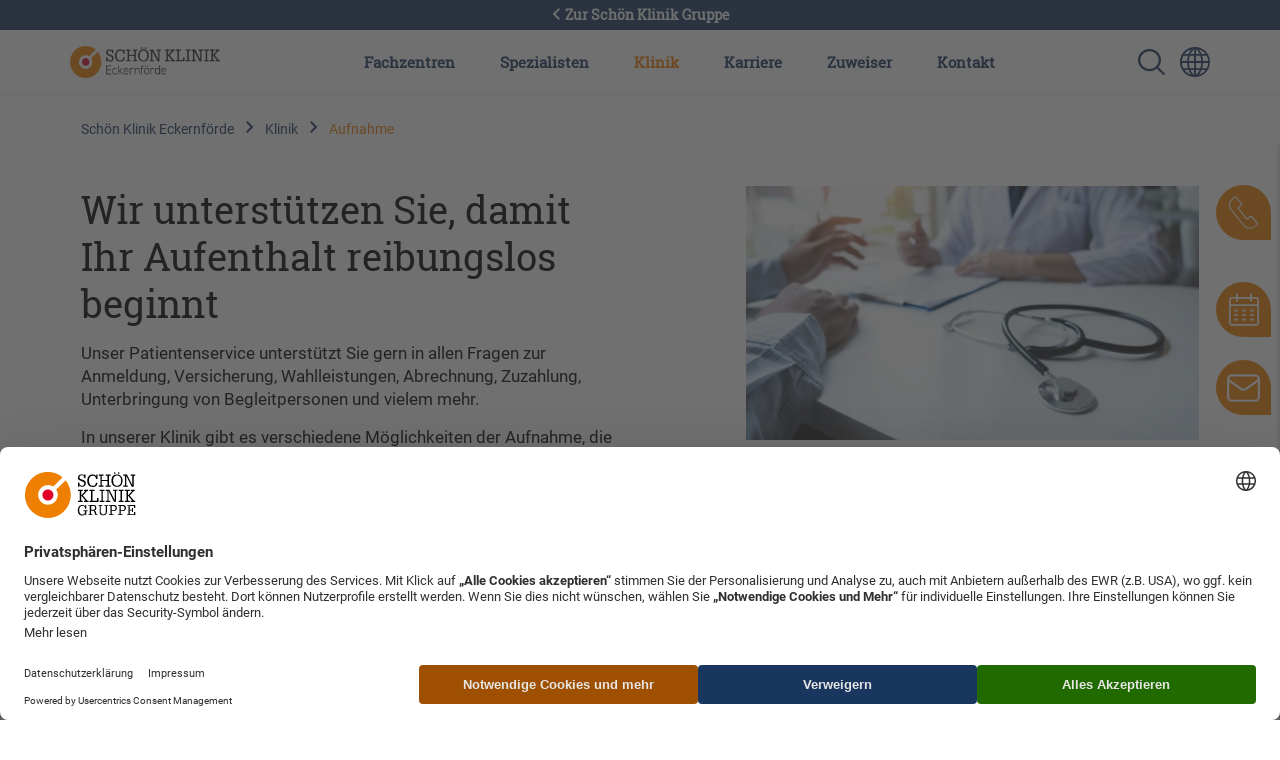

--- FILE ---
content_type: text/html; charset=UTF-8
request_url: https://www.schoen-klinik.de/eckernfoerde/klinik/aufnahme
body_size: 8231
content:
<!doctype html>
<html lang="de">
    <head>
        <meta charset="utf-8">
        <meta name="viewport" content="width=device-width, initial-scale=1">

        
                            <script type="application/javascript"
            src="https://web.cmp.usercentrics.eu/ui/loader.js"
            data-settings-id="HkaB19FiN"
            id="usercentrics-cmp"
            data-language="de"
            async
    ></script>
    

        <link rel="shortcut icon" type="image/x-icon" href="/static/favicon.ico">
        <link rel="apple-touch-icon" sizes="180x180" href="/static/apple-touch-icon.png">
        <link rel="icon" type="image/png" sizes="32x32" href="/static/favicon-32x32.png">
        <link rel="icon" type="image/png" sizes="16x16" href="/static/favicon-16x16.png">
        <link rel="manifest" href="/static/manifest.json">
        <link rel="mask-icon" href="/static/safari-pinned-tab.svg" color="#5bbad5">
        <meta name="msapplication-TileColor" content="#da532c">
        <meta name="msapplication-TileImage" content="/static/mstile-144x144.png">
        <meta name="theme-color" content="#ec7206"><link rel='canonical' href='https://www.schoen-klinik.de/eckernfoerde/klinik/aufnahme' />
                
            
            <title>Aufnahme in der Schön Klinik Eckernförde</title>
            <meta name="description" content="Informationen zur Aufnahme in der Schön Klinik Eckernförde: Ablauf, notwendige Unterlagen und Kontaktmöglichkeiten für Patientinnen und Patienten." />

        
                <link href="/cache-buster-1685518616/static/css/style.css" media="screen" rel="stylesheet" type="text/css" />
<link href="/cache-buster-1734699382/dgtls/dist/form-builder/assets/index.css" media="screen" rel="stylesheet" type="text/css" />
        
        
        <meta property="og:type" content="article" />
        <!-- appropriate type, probably 'article' -->
        <meta property="og:title" content="Aufnahme in der Schön Klinik Eckernförde" />
        <meta property="og:description" content="Informationen zur Aufnahme in der Schön Klinik Eckernförde: Ablauf, notwendige Unterlagen und Kontaktmöglichkeiten für Patientinnen und Patienten."/>
        <meta property="twitter:title" content="Aufnahme in der Schön Klinik Eckernförde" />
        <meta property="twitter:description" content="Informationen zur Aufnahme in der Schön Klinik Eckernförde: Ablauf, notwendige Unterlagen und Kontaktmöglichkeiten für Patientinnen und Patienten."/>
        <meta property="twitter:card" content="summary_large_image" />

        <meta name="author" content="Schön Klinik SE" />
        <meta name="copyright" content="Schön Klinik SE" />
        <meta name="category" content="content" />

        <meta name="robots" content="index,follow" /><meta name="google-site-verification" content="aTOHt37whtTxLbCmaUY23sOFt6tCTEyrv6blReClK2E" /><script type="text/javascript">
                window.pageType                     = "other";
                window.institutionName              = "Schön Klinik Eckernförde";
                window.clinicalPictureName          = "";
                window.localClinicalPictureName     = "";

                dataLayer = [{
                }];
            </script><!-- Google Tag Manager --><script>(function(w,d,s,l,i){w[l]=w[l]||[];w[l].push({'gtm.start':
            new Date().getTime(),event:'gtm.js'});var f=d.getElementsByTagName(s)[0],
            j=d.createElement(s),dl=l!='dataLayer'?'&l='+l:'';j.async=true;j.src=
            'https://www.googletagmanager.com/gtm.js?id='+i+dl;f.parentNode.insertBefore(j,f);
            })(window,document,'script','dataLayer','GTM-PZLSBX');</script><!-- End Google Tag Manager -->    </head>
    <body>
        <!-- Google Tag Manager (noscript) -->
        <noscript><iframe src="https://www.googletagmanager.com/ns.html?id=GTM-PZLSBX" height="0" width="0" style="display:none;visibility:hidden"></iframe></noscript>
        <!-- End Google Tag Manager (noscript) -->


        

        <div id="my-page">

            
                                                            
                                                        


            
                                        
                                                <header data-component="navigation-main" class="header--local"><div id="back-to-global"><a href="/"><i class="icon icon--arrow-left icon__white"></i> Zur Schön Klinik Gruppe
    </a></div><div class="d-lg-none mobile-view d-flex justify-content-end p-3 align-items-center"><a href="/eckernfoerde" class="d-none d-sm-block d-lg-none me-auto"><img class="logo" src="/Sortiert/Logos%20png/ECK/ECK_rgb.png" alt=""></a><a href="/eckernfoerde" class="d-block d-sm-none me-auto"><img class="logo" src="/Sortiert/Kliniken/ECK/eck_rgb_typo_negativ_24252.svg" alt=""></a><a href="/suche" class="mobile-search-icon d-flex align-items-center"><img class="d-sm-none  d-block" src="/static/img/search_white.svg" alt="Sprachumschalter-Icon zur Auswahl verschiedener Seitensprachen für internationale Nutzer"><img class="d-sm-block d-none d-md-block" src="/static/img/search_blue.svg" alt="Sprachumschalter-Icon zur Auswahl verschiedener Seitensprachen für internationale Nutzer"></a><a class="language-switcher" href="https://www.schoen-clinic.com" title="Sprache wechseln" aria-label="Sprachumschalter-Icon zur Auswahl verschiedener Seitensprachen für internationale Nutzer"><i class="icon icon--globe d-none d-sm-block " aria-hidden="true"></i><i class="icon icon--globe icon__white d-sm-none" aria-hidden="true"></i></a><a href="#nav-main" class="d-lg-none menu-icon d-sm-none  d-block" aria-label=" Symbol mit drei horizontalen Linien für das mobile Navigationsmenü der Schön Klinik Webseite"></a><a href="#nav-main" class="d-lg-none menu-icon d-sm-block d-none d-md-block" aria-label="Symbol mit drei horizontalen Linien für das mobile Navigationsmenü der Schön Klinik Webseite"></a></div><nav id="nav-main" class="nav-local"><a class="navbar-brand" href="/eckernfoerde"><img class="logo" src="/Sortiert/Logos%20png/ECK/ECK_rgb.png" alt="Logo der Schön Klinik Eckernförde mit orange-rotem Symbol und Schriftzug"></a><button class="d-lg-none btn close-menu"><i class="icon icon--close" aria-hidden="true"></i></button><ul class="top-nav"><li class="top-nav-inner "><a href="/eckernfoerde/fachzentren" class="top-nav-inner-menu" data-click-count="0" data-nav="main-nav">
                        Fachzentren
                    </a><div class="level"><ul class="level-1"><li class="overview d-none d-lg-block "><a href="/eckernfoerde/fachzentren">
                                    Unsere Fachzentren im Überblick
                                </a></li><li class=""><a class="top-nav-inner-menu" href= "/eckernfoerde/fachzentren/ambulantes-opzentrum" data-click-count="0">
                                            Ambulantes Operationszentrum
                                        </a></li><li class=""><a class="top-nav-inner-menu" href= "/eckernfoerde/fachzentren/diabeteszentrum" data-click-count="0">
                                            Diabeteszentrum
                                        </a><ul class="level-2"><li class="overview d-none d-lg-block"><a class="top-nav-inner-menu" href="/eckernfoerde/fachzentren/diabeteszentrum" data-click-count="0">
                                                                Diabeteszentrum im Überblick
                                                            </a></li><li class=""><a class="top-nav-inner-menu" href="/eckernfoerde/stoffwechsel-und-druesen/diabetes" data-click-count="0">
                                                                Zuckerkrankheit (Diabetes mellitus)
                                                            </a></li></ul></li><li class=""><a class="top-nav-inner-menu" href= "/eckernfoerde/fachzentren/schmerzmedizin" data-click-count="0">
                                            Fachzentrum für Schmerzmedizin
                                        </a><ul class="level-2"><li class="overview d-none d-lg-block"><a class="top-nav-inner-menu" href="/eckernfoerde/fachzentren/schmerzmedizin" data-click-count="0">
                                                                Fachzentrum für Schmerzmedizin im Überblick
                                                            </a></li><li class=""><a class="top-nav-inner-menu" href="/eckernfoerde/schmerz/chronische-schmerzen/behandlung" data-click-count="0">
                                                                Chronische Schmerzen
                                                            </a></li><li class=""><a class="top-nav-inner-menu" href="/eckernfoerde/schmerz/fibromyalgie/behandlung" data-click-count="0">
                                                                Fibromyalgie
                                                            </a></li><li class=""><a class="top-nav-inner-menu" href="/eckernfoerde/schmerz/crps/behandlung" data-click-count="0">
                                                                Komplexes regionales Schmerzsyndrom (CRPS)
                                                            </a></li><li class=""><a class="top-nav-inner-menu" href="/eckernfoerde/schmerz/kopfschmerzen/behandlung" data-click-count="0">
                                                                Kopfschmerzen
                                                            </a></li><li class=""><a class="top-nav-inner-menu" href="/eckernfoerde/brust-ruecken/rueckenschmerzen/behandlung" data-click-count="0">
                                                                Rückenschmerzen
                                                            </a></li></ul></li><li class=""><a class="top-nav-inner-menu" href= "/eckernfoerde/fachzentren/anaesthesie-schmerztherapie" data-click-count="0">
                                            Klinik für Anästhesie und Schmerztherapie
                                        </a></li><li class=""><a class="top-nav-inner-menu" href= "/eckernfoerde/fachzentren/geriatrie" data-click-count="0">
                                            Klinik für Geriatrie
                                        </a><ul class="level-2"><li class="overview d-none d-lg-block"><a class="top-nav-inner-menu" href="/eckernfoerde/fachzentren/geriatrie" data-click-count="0">
                                                                Klinik für Geriatrie im Überblick
                                                            </a></li><li class=""><a class="top-nav-inner-menu" href="/eckernfoerde/schulter-ellenbogen/ellenbogengelenksarthrose/behandlung" data-click-count="0">
                                                                Ellenbogengelenksarthrose
                                                            </a></li><li class=""><a class="top-nav-inner-menu" href="/eckernfoerde/geriatrie/exsikkose/behandlung" data-click-count="0">
                                                                Exsikkose
                                                            </a></li><li class=""><a class="top-nav-inner-menu" href="/eckernfoerde/schmerz/fibromyalgie/behandlung" data-click-count="0">
                                                                Fibromyalgie
                                                            </a></li><li class=""><a class="top-nav-inner-menu" href="/eckernfoerde/huefte/hueftarthrose/behandlung" data-click-count="0">
                                                                Hüftarthrose
                                                            </a></li><li class=""><a class="top-nav-inner-menu" href="/eckernfoerde/herz-gefaesse/niereninsuffizienz/behandlung" data-click-count="0">
                                                                Niereninsuffizienz
                                                            </a></li><li class=""><a class="top-nav-inner-menu" href="/eckernfoerde/huefte/oberschenkelhalsbruch/behandlung" data-click-count="0">
                                                                Oberschenkelhalsbruch
                                                            </a></li><li class=""><a class="top-nav-inner-menu" href="/eckernfoerde/schulter-ellenbogen/olekranonfraktur/behandlung" data-click-count="0">
                                                                Olekranonfraktur (Ellenhakenfraktur)
                                                            </a></li><li class=""><a class="top-nav-inner-menu" href="/eckernfoerde/fuss-und-sprunggelenk/periprothetische-frakturen/behandlung" data-click-count="0">
                                                                Periprothetische Frakturen
                                                            </a></li><li class=""><a class="top-nav-inner-menu" href="/eckernfoerde/brust-ruecken/rueckenschmerzen/behandlung" data-click-count="0">
                                                                Rückenschmerzen
                                                            </a></li><li class=""><a class="top-nav-inner-menu" href="/eckernfoerde/schulter-ellenbogen/schulter-arthrose/behandlung" data-click-count="0">
                                                                Schulter-Arthrose
                                                            </a></li><li class=""><a class="top-nav-inner-menu" href="/eckernfoerde/fuss-und-sprunggelenk/arthrose-sprunggelenk/behandlung" data-click-count="0">
                                                                Sprunggelenksarthrose
                                                            </a></li><li class=""><a class="top-nav-inner-menu" href="/eckernfoerde/hand/unterarmschaftbruch/behandlung" data-click-count="0">
                                                                Unterarmschaftbruch
                                                            </a></li><li class=""><a class="top-nav-inner-menu" href="/eckernfoerde/knie/wechseloperation_nach_gelenkersatz/behandlung" data-click-count="0">
                                                                Wechseloperation nach Gelenkersatz
                                                            </a></li></ul></li><li class=""><a class="top-nav-inner-menu" href= "/eckernfoerde/fachzentren/innere-medizin" data-click-count="0">
                                            Klinik für Innere Medizin
                                        </a><ul class="level-2"><li class="overview d-none d-lg-block"><a class="top-nav-inner-menu" href="/eckernfoerde/fachzentren/innere-medizin" data-click-count="0">
                                                                Klinik für Innere Medizin im Überblick
                                                            </a></li><li class=""><a class="top-nav-inner-menu" href="/eckernfoerde/lunge-atmung/asthma-bronchiale/behandlung" data-click-count="0">
                                                                Asthma bronchiale
                                                            </a></li><li class=""><a class="top-nav-inner-menu" href="/eckernfoerde/bauch-magen-darm/colitis_ulcerosa/behandlung" data-click-count="0">
                                                                Colitis ulcerosa (chron. Dickdarmentzündung)
                                                            </a></li><li class=""><a class="top-nav-inner-menu" href="/eckernfoerde/bauch-magen-darm/darmpolypen/behandlung" data-click-count="0">
                                                                Darmpolypen
                                                            </a></li><li class=""><a class="top-nav-inner-menu" href="/eckernfoerde/herz-gefaesse/erkrankungen-der-nebenschilddruesen/behandlung" data-click-count="0">
                                                                Erkrankungen der Nebenschilddrüsen
                                                            </a></li><li class=""><a class="top-nav-inner-menu" href="/eckernfoerde/bauch-magen-darm/gallensteine/behandlung" data-click-count="0">
                                                                Gallensteine
                                                            </a></li><li class=""><a class="top-nav-inner-menu" href="/eckernfoerde/herz-gefaesse/hepatitis/behandlung" data-click-count="0">
                                                                Hepatitis
                                                            </a></li><li class=""><a class="top-nav-inner-menu" href="/eckernfoerde/herz-gefaesse/herzinfarkt/behandlung" data-click-count="0">
                                                                Herzinfarkt
                                                            </a></li><li class=""><a class="top-nav-inner-menu" href="/eckernfoerde/herz-gefaesse/herzklappenveraenderungen/behandlung" data-click-count="0">
                                                                Herzklappenveränderungen
                                                            </a></li><li class=""><a class="top-nav-inner-menu" href="/eckernfoerde/herz-gefaesse/herzmuskelschwäche/behandlung" data-click-count="0">
                                                                Herzmuskelschwäche
                                                            </a></li><li class=""><a class="top-nav-inner-menu" href="/eckernfoerde/herz-gefaesse/herzrhythmusstörungen/behandlung" data-click-count="0">
                                                                Herzrhythmusstörungen
                                                            </a></li><li class=""><a class="top-nav-inner-menu" href="/eckernfoerde/herz-gefaesse/koronare_herzerkrankungen/behandlung" data-click-count="0">
                                                                Koronare Herzerkrankungen
                                                            </a></li><li class=""><a class="top-nav-inner-menu" href="/eckernfoerde/herz-gefaesse/leberzirrhose/behandlung" data-click-count="0">
                                                                Leberzirrhose
                                                            </a></li><li class=""><a class="top-nav-inner-menu" href="/eckernfoerde/herz-gefaesse/lungenentzuendung/behandlung" data-click-count="0">
                                                                Lungenentzündung
                                                            </a></li><li class=""><a class="top-nav-inner-menu" href="/eckernfoerde/herz-gefaesse/lungenfibrose/behandlung" data-click-count="0">
                                                                Lungenfibrose
                                                            </a></li><li class=""><a class="top-nav-inner-menu" href="/eckernfoerde/bauch-magen-darm/magengeschwür/behandlung" data-click-count="0">
                                                                Magen- und Zwölffingerdarmgeschwür
                                                            </a></li><li class=""><a class="top-nav-inner-menu" href="/eckernfoerde/bauch-magen-darm/magen-darm-erkrankung/behandlung" data-click-count="0">
                                                                Magen-Darm-Erkrankung
                                                            </a></li><li class=""><a class="top-nav-inner-menu" href="/eckernfoerde/herz-gefaesse/morbus_crohn/behandlung" data-click-count="0">
                                                                Morbus Crohn
                                                            </a></li><li class=""><a class="top-nav-inner-menu" href="/eckernfoerde/herz-gefaesse/nebennierentumoren/behandlung" data-click-count="0">
                                                                Nebennierentumoren
                                                            </a></li><li class=""><a class="top-nav-inner-menu" href="/eckernfoerde/herz-gefaesse/niereninsuffizienz/behandlung" data-click-count="0">
                                                                Niereninsuffizienz
                                                            </a></li><li class=""><a class="top-nav-inner-menu" href="/eckernfoerde/stoffwechsel-und-druesen/nierensteine/behandlung" data-click-count="0">
                                                                Nierensteine
                                                            </a></li><li class=""><a class="top-nav-inner-menu" href="/eckernfoerde/herz-gefaesse/nierenversagen/behandlung" data-click-count="0">
                                                                Nierenversagen
                                                            </a></li><li class=""><a class="top-nav-inner-menu" href="/eckernfoerde/bauch-magen-darm/pankreatitis/behandlung" data-click-count="0">
                                                                Pankreatitis (Bauchspeicheldrüsenentzündung)
                                                            </a></li><li class=""><a class="top-nav-inner-menu" href="/eckernfoerde/bauch-magen-darm/refluxkrankheit/behandlung" data-click-count="0">
                                                                Refluxkrankheit
                                                            </a></li><li class=""><a class="top-nav-inner-menu" href="/eckernfoerde/stoffwechsel-und-druesen/schilddruesenkrebs/behandlung" data-click-count="0">
                                                                Schilddrüsenkrebs
                                                            </a></li><li class=""><a class="top-nav-inner-menu" href="/eckernfoerde/stoffwechsel-und-druesen/schilddruesen-vergroesserung/behandlung" data-click-count="0">
                                                                Schilddrüsenvergrößerung
                                                            </a></li></ul></li><li class=""><a class="top-nav-inner-menu" href= "/eckernfoerde/fachzentren/notfallambulanz" data-click-count="0">
                                            Notfallambulanz
                                        </a></li></ul></div></li><li class="top-nav-inner "><a class="top-nav-inner-menu" href="/eckernfoerde/spezialisten" data-click-count="0" data-nav="main-nav">
                        Spezialisten
                    </a></li><li class="top-nav-inner active"><a class="top-nav-inner-menu" href= "/eckernfoerde/klinik" data-click-count="0" data-nav="main-nav">
                        Klinik
                    </a><div class="level"><ul class="level-1"><li class="overview d-none d-lg-block"><a  href="/eckernfoerde/klinik">
                                        Klinik im Überblick
                                    </a></li><li class=><a class="top-nav-inner-menu" href= "/eckernfoerde/klinik/adresse" data-click-count="0">
                                            Adresse
                                        </a></li><li class=><a class="top-nav-inner-menu" href= "/eckernfoerde/klinik/presse" data-click-count="0">
                                            Aktuelles
                                        </a></li><li class=active1><a class="top-nav-inner-menu" href= "/eckernfoerde/klinik/aufnahme" data-click-count="0">
                                            Aufnahme
                                        </a></li><li class=><a class="top-nav-inner-menu" href= "/eckernfoerde/klinik/familiale-pflege" data-click-count="0">
                                            Familiale Pflege
                                        </a></li><li class=><a class="top-nav-inner-menu" href= "/eckernfoerde/klinik/fragen-antworten" data-click-count="0">
                                            Fragen &amp; Antworten
                                        </a></li><li class=><a class="top-nav-inner-menu" href= "/eckernfoerde/klinik/klinikleitung" data-click-count="0">
                                            Klinikleitung
                                        </a></li><li class=><a class="top-nav-inner-menu" href= "/kliniken-und-zentren/klinik/eckernfoerde/klinik/arbeitsmedizin" data-click-count="0">
                                            Präventiv-, Arbeits- und Umweltmedizin
                                        </a></li><li class=><a class="top-nav-inner-menu" href= "/eckernfoerde/klinik/qualitaet" data-click-count="0">
                                            Qualität
                                        </a></li><li class=><a class="top-nav-inner-menu" href= "/kliniken-und-zentren/klinik/eckernfoerde/klinik/sozialdienst" data-click-count="0">
                                            Sozialdienst
                                        </a></li><li class=><a class="top-nav-inner-menu" href= "/eckernfoerde/klinik/therapie" data-click-count="0">
                                            Therapie
                                        </a></li><li class=><a class="top-nav-inner-menu" href= "/kliniken-und-zentren/klinik/eckernfoerde/klinik/veranstaltungen-termine" data-click-count="0">
                                            Veranstaltungen und Termine
                                        </a></li></ul></div></li><li class="top-nav-inner "><a class="top-nav-inner-menu" href= "/eckernfoerde/karriere" data-click-count="0" data-nav="main-nav">
                        Karriere
                    </a><div class="level"><ul class="level-1"><li class="overview d-none d-lg-block"><a  href="/eckernfoerde/karriere">
                                        Karriere im Überblick
                                    </a></li><li class=><a class="top-nav-inner-menu" href= "/eckernfoerde/karriere/aerzte" data-click-count="0">
                                            Ärztin/Arzt
                                        </a><ul class="level-2"><li class="overview d-none d-lg-block"><a class="top-nav-inner-menu" href="/eckernfoerde/karriere/aerzte" data-click-count="0">
                                                            Ärztin/Arzt im Überblick
                                                        </a></li><li class=""><a class="top-nav-inner-menu" href="/kliniken-und-zentren/klinik/eckernfoerde/karriere/aerzte/aerztliche_weiterbildung" data-click-count="0">
                                                            Ärztliche Weiterbildungen
                                                        </a></li></ul></li><li class=><a class="top-nav-inner-menu" href= "/eckernfoerde/karriere/pflege" data-click-count="0">
                                            Pflege
                                        </a></li><li class=><a class="top-nav-inner-menu" href= "/eckernfoerde/karriere/aus-weiterbildung" data-click-count="0">
                                            Aus-, Fort- und Weiterbildung
                                        </a></li><li class=><a class="top-nav-inner-menu" href= "/eckernfoerde/karriere/benefits" data-click-count="0">
                                            Benefits
                                        </a></li></ul></div></li><li class="top-nav-inner "><a class="top-nav-inner-menu" href= "/eckernfoerde/zuweiser" data-click-count="0" data-nav="main-nav">
                        Zuweiser
                    </a></li><li class="top-nav-inner "><a class="top-nav-inner-menu" href= "/eckernfoerde/kontakt" data-click-count="0" data-nav="main-nav">
                        Kontakt
                    </a></li></ul><div class="d-lg-flex d-none align-items-center"><a href="/suche" class="nav-search"><img class="logo" src="/static/img/search_blue.svg" alt="Lupe-Symbol zur Suche auf der Website"></a><a class="language-switcher" href="https://www.schoen-clinic.com" title="Sprache wechseln" aria-label="Sprachumschalter-Icon zur Auswahl verschiedener Seitensprachen für internationale Nutzer"><i class="icon icon--globe" aria-hidden="true"></i></a></div></nav></header>                            

                                                






        







<div class="infobox-wrapper d-flex top-0 justify-content-end mt-5 w-100 overflow-hidden position-absolute left-start" data-infobox-type="local">
    <div class="d-sm-block d-none infobox-slide position-fixed d-flex flex-row" data-component="infobox">
        <div class="card border-0 infobox-content">
            <div class="card-body py-5">
                <div class="close-info">
                    Schließen &nbsp; <a href="#"><i class="icon icon--close" aria-hidden="true"></i></a>
                </div>
                                    <div class="d-flex pe-5">
                        <div class="fragment--row-buttons">
                            <div class="infobox-icons mt-0">
                                <div class="col-auto">
                                <span class="icon-block">
                                    <i class="icon icon--phone" aria-hidden="true"></i>
                                </span>
                                </div>
                            </div>
                        </div>
                        <div class="fragment__content">
                            <div class="fragment__head">
                            <span class="capter">
                                Kontaktieren Sie
                                <br>
                                Schön Klinik Eckernförde
                            </span><br>
                                <a class="h2" href="tel:+49 4351 882-0">+49 4351 882-0</a>
                            </div>
                        </div>
                    </div>
                    <div class="mt-3 py-2 mx-4 d-block d-sm-none d-md-none d-lg-none ">
                        <div class="divider"></div>
                    </div>
                
                                                    <div class="d-flex mt-3 pe-5">
                        <div class="fragment--row-buttons d-flex">
                            <div class="infobox-icons mt-0">
                                <div class="col-auto">
                                <span class="icon-block">
                                    <i class="icon icon--appointment" aria-hidden="true"></i>
                                </span>
                                </div>
                            </div>
                        </div>
                        <div class="fragment__content d-flex align-items-center">
                            <ul class="list list--links">
                                <li>
                                    <a href="/formulare/termin/24015" class="btn-default" target="" data-request-type="appointment">
                                        Termin vereinbaren
                                    </a>
                                </li>
                                                            </ul>
                        </div>
                    </div>
                
                                <div class="d-flex mt-3 pe-5">
                    <div class="fragment--row-buttons d-flex">
                        <div class="infobox-icons mt-0">
                            <div class="col-auto">
                                <span class="icon-block">
                                    <i class="icon icon--envelope" aria-hidden="true"></i>
                                </span>
                            </div>
                        </div>
                    </div>
                    <div class="fragment__content d-flex align-items-center">
                        <ul class="list list--links">
                            <li>
                                <a href="/formulare/kontaktaufnahme/24015" class="btn-default" data-request-type="contact">
                                    Kontakt aufnehmen
                                </a>
                            </li>
                        </ul>
                    </div>
                </div>

                
            </div>
        </div>
    </div>

        <div class="d-sm-none d-block infobox-local">
        <div class="fragment--row-buttons">
            <div class="mobile-icon ">

                                    <div class="icon-outer">
                        <a href="#" class="icon-block mx-auto phone-icon" onclick="return false;"; aria-label=" Telefon-Symbol zur schnellen Kontaktaufnahme per Anruf">
                            <i class="icon icon--phone" aria-hidden="true"></i>
                        </a>
                    </div>
                
                                    <div class="icon-outer ">
                        <a href="#" class="icon-block mx-auto calender-icon" onclick="return false;" aria-label="Termin-Symbol zur Vereinbarung von Terminen">
                            <i class="icon icon--appointment" aria-hidden="true"></i>
                        </a>
                    </div>
                
                
                <div class="icon-outer ">
                    <a href="#" class="icon-block mx-auto contact-icon" onclick="return false;" aria-label="E-Mail-Symbol zur Kontaktaufnahme per E-Mail">
                        <i class="icon icon--envelope" aria-hidden="true"></i>
                    </a>
                </div>

                <div class="icon-outer ">
                    <a href="#" class="icon-block mx-auto logo-icon" onclick="return false;" aria-label="Icon, das zur Hauptseite führt">
                        <i class="icon icon--logo-solo" aria-hidden="true"></i>
                    </a>
                </div>
            </div>

                        <div class="mobile-dropdown mobile-phone d-none">
                <div class="d-flex justify-content-center w-100 p-4 align-items-center flex-column">
                    <div class="phone-block mb-3 shadow position-relative">
                        <a href="tel:+49 4351 882-0" class="position-absolute start-0 mx-3">
                            <img class="" src="/static/img/phone-icon-gray.svg" alt="Telefon-Symbol zur schnellen Kontaktaufnahme per Anruf">
                        </a>
                        <div class="fragment__head ">
                            <span class="capter ">
                                +49 4351 882-0
                            </span>
                        </div>
                    </div>
                </div>
            </div>

                                        <div class="mobile-dropdown mobile-calender d-none">
                    <div class="close-info">
                        <a href="#">
                            <i class="icon icon--close" aria-hidden="true"></i>
                        </a>
                    </div>
                    <div class="d-flex justify-content-center w-100 p-4 align-items-center flex-column">
                        <a href="/formulare/termin/24015" class="btn-default" target="" data-request-type="appointment">
                            Termin vereinbaren
                        </a>
                    </div>
                </div>
            
                        <div class="mobile-dropdown mobile-contact d-none">
                <div class="close-info">
                    <a href="#">
                        <i class="icon icon--close" aria-hidden="true"></i>
                    </a>
                </div>
                <div class="d-flex justify-content-center w-100 p-4 align-items-center flex-column">
                    <a href="/formulare/kontaktaufnahme/24015" class="btn-default" data-request-type="contact">
                        Kontakt aufnehmen
                    </a>
                </div>
            </div>

                        
                        <div class="mobile-dropdown mobile-back-to-global d-none ">
                <div class="close-info">
                    <a href="#">
                        <i class="icon icon--close" aria-hidden="true"></i>
                    </a>
                </div>
                <div class="d-flex justify-content-center w-100 p-4 align-items-center flex-column">
                    <a href="/" class="btn-default ">Zur Schön Klinik Gruppe</a>
                </div>
            </div>

        </div>
    </div>
</div>

                            
                                         
                        <main class="main-local">
                <section class="breadcrumb-block"><div class="container pt-4"><nav aria-label="breadcrumb"><ol class="breadcrumb"><li class="breadcrumb-item"><a href="/eckernfoerde">
                                        Schön Klinik Eckernförde
                                    </a></li><li class="breadcrumb-item"><a href="/eckernfoerde/klinik">
                                        Klinik
                                    </a></li><li class="breadcrumb-item active" aria-current="page">
                                                                            Aufnahme
                                                                    </li></ol></nav></div></section><section class="block " id=""><div class="container"><div class="row fragment fragment--text-image-b--large "><div class="col-12 col-md-7 col-lg-6"><div class="fragment__content"><div class="fragment__head"><h1 class="h1">
                    Wir unterstützen Sie, damit Ihr Aufenthalt reibungslos beginnt
                </h1></div><div class="fragment__body"><p>Unser Patientenservice unterstützt Sie gern in allen Fragen zur Anmeldung, Versicherung, Wahlleistungen, Abrechnung, Zuzahlung, Unterbringung von Begleitpersonen und vielem mehr.</p><p>In unserer Klinik gibt es verschiedene Möglichkeiten der Aufnahme, die von Ihrer aktuellen Situation und der gewählten Fachrichtung abhängen.</p></div><div class="fragment__footer"><a href="/eckernfoerde/kontakt" class="btn-default" target="">
                        Jetzt Kontakt aufnehmen
                    </a></div></div></div><div class="col-12 col-md-5 col-lg-5 fragment__image"><picture ><source data-srcset="/Sortiert/Moodbilder/image-thumb__2319__m-text-image-b-large/gettyimages_1214611792_1623~-~media--4c743a3b--query.webp 1x, /Sortiert/Moodbilder/image-thumb__2319__m-text-image-b-large/gettyimages_1214611792_1623~-~media--4c743a3b--query@2x.webp 2x" media="(min-width: 1400px)" type="image/webp" /><source data-srcset="/Sortiert/Moodbilder/image-thumb__2319__m-text-image-b-large/gettyimages_1214611792_1623~-~media--4c743a3b--query.jpg 1x, /Sortiert/Moodbilder/image-thumb__2319__m-text-image-b-large/gettyimages_1214611792_1623~-~media--4c743a3b--query@2x.jpg 2x" media="(min-width: 1400px)" type="image/jpeg" /><source data-srcset="/Sortiert/Moodbilder/image-thumb__2319__m-text-image-b-large/gettyimages_1214611792_1623~-~media--9a2dd926--query.webp 1x, /Sortiert/Moodbilder/image-thumb__2319__m-text-image-b-large/gettyimages_1214611792_1623~-~media--9a2dd926--query@2x.webp 2x" media="(min-width: 1200px)" type="image/webp" /><source data-srcset="/Sortiert/Moodbilder/image-thumb__2319__m-text-image-b-large/gettyimages_1214611792_1623~-~media--9a2dd926--query.jpg 1x, /Sortiert/Moodbilder/image-thumb__2319__m-text-image-b-large/gettyimages_1214611792_1623~-~media--9a2dd926--query@2x.jpg 2x" media="(min-width: 1200px)" type="image/jpeg" /><source data-srcset="/Sortiert/Moodbilder/image-thumb__2319__m-text-image-b-large/gettyimages_1214611792_1623~-~media--08a5fdd3--query.webp 1x, /Sortiert/Moodbilder/image-thumb__2319__m-text-image-b-large/gettyimages_1214611792_1623~-~media--08a5fdd3--query@2x.webp 2x" media="(min-width: 992px)" type="image/webp" /><source data-srcset="/Sortiert/Moodbilder/image-thumb__2319__m-text-image-b-large/gettyimages_1214611792_1623~-~media--08a5fdd3--query.jpg 1x, /Sortiert/Moodbilder/image-thumb__2319__m-text-image-b-large/gettyimages_1214611792_1623~-~media--08a5fdd3--query@2x.jpg 2x" media="(min-width: 992px)" type="image/jpeg" /><source data-srcset="/Sortiert/Moodbilder/image-thumb__2319__m-text-image-b-large/gettyimages_1214611792_1623~-~media--df42eb16--query.webp 1x, /Sortiert/Moodbilder/image-thumb__2319__m-text-image-b-large/gettyimages_1214611792_1623~-~media--df42eb16--query@2x.webp 2x" media="(min-width: 768px)" type="image/webp" /><source data-srcset="/Sortiert/Moodbilder/image-thumb__2319__m-text-image-b-large/gettyimages_1214611792_1623~-~media--df42eb16--query.jpg 1x, /Sortiert/Moodbilder/image-thumb__2319__m-text-image-b-large/gettyimages_1214611792_1623~-~media--df42eb16--query@2x.jpg 2x" media="(min-width: 768px)" type="image/jpeg" /><source data-srcset="/Sortiert/Moodbilder/image-thumb__2319__m-text-image-b-large/gettyimages_1214611792_1623~-~media--4f35149e--query.webp 1x, /Sortiert/Moodbilder/image-thumb__2319__m-text-image-b-large/gettyimages_1214611792_1623~-~media--4f35149e--query@2x.webp 2x" media="(min-width: 576px)" type="image/webp" /><source data-srcset="/Sortiert/Moodbilder/image-thumb__2319__m-text-image-b-large/gettyimages_1214611792_1623~-~media--4f35149e--query.jpg 1x, /Sortiert/Moodbilder/image-thumb__2319__m-text-image-b-large/gettyimages_1214611792_1623~-~media--4f35149e--query@2x.jpg 2x" media="(min-width: 576px)" type="image/jpeg" /><source data-srcset="/Sortiert/Moodbilder/image-thumb__2319__m-text-image-b-large/gettyimages_1214611792_1623.webp 1x, /Sortiert/Moodbilder/image-thumb__2319__m-text-image-b-large/gettyimages_1214611792_1623@2x.webp 2x" type="image/webp" /><source data-srcset="/Sortiert/Moodbilder/image-thumb__2319__m-text-image-b-large/gettyimages_1214611792_1623.jpg 1x, /Sortiert/Moodbilder/image-thumb__2319__m-text-image-b-large/gettyimages_1214611792_1623@2x.jpg 2x" type="image/jpeg" /><img class="lazyload" loading="" alt="Stethoskop liegt auf einem weißen Tisch, im Hintergrund führen zwei Personen ein Gespräch, eine davon trägt einen weißen Arztkittel" data-src="/Sortiert/Moodbilder/image-thumb__2319__m-text-image-b-large/gettyimages_1214611792_1623.jpg" width="555" height="312" /></picture></div></div></div></section><section class="block  bg-blue-light" id=""><div class="container"><div class="fragment fragment--m-text row "><div class="col col-md-12 fragment__content"><div class="fragment__head "><h2 class="h2">
                            Voraussetzungen für die Aufnahme in unser Akut-Krankenhaus
                        </h2></div><div class="fragment__body"><p>Wir nehmen grundsätzlich Patientinnen und Patienten aller gesetzlichen und privaten Krankenkassen sowie Beihilfestellen auf.</p><p>Voraussetzungen dafür sind</p><ul><li>Krankenhaus-Einweisung Ihres behandelndes Arztes</li><li><strong>oder&nbsp;</strong>Einweisung der behandelnden Klinik</li><li><strong>oder&nbsp;</strong>eine schriftliche Kostenübernahme-Erklärung Ihrer Krankenkasse, Rentenversicherung oder Beihilfestelle</li></ul><p>Akute Notfallbehandlungen sind hiervon natürlich ausgenommen.</p></div></div></div></div></section><section class="block " id=""><div class="container"><div class="fragment fragment--m-text row "><div class="col col-md-12 fragment__content"><div class="fragment__head "><h2 class="h2">
                            Voraussetzungen für die Aufnahme in eine Anschlussheilbehandlung (AHB)
                        </h2></div><div class="fragment__body"><p>Wenn Sie zur Zeit im Akut-Krankenhaus sind, sollten Sie möglichst eine anschließende Rehabilitation in die Wege leiten.</p><p>Hierbei unterstützen Sie im Normalfall …</p><ul><li>Ihre behandelnden Ärzten der momentan besuchten Klinik</li><li>der Sozialdienst der momentan besuchten Klinik&nbsp;</li></ul></div></div></div><div class="fragment row g-1  "><div class="col-12"><div class="fragment fragment__shaded fragment--highlight-box h-100"><div class="fragment__content"><div class="fragment__head"><h3 class="h3">
                        Zuzahlung
                    </h3></div><div class="fragment__body"><p>Für gesetzlich versicherte Patienten, die das 18. Lebensjahr vollendet&nbsp;haben und nicht von der Zuzahlung befreit sind, wurde vom Gesetzgeber festgelegt, dass für jeden stationären Behandlungstag eine Zuzahlung von 10 € für maximal 28 Kalendertage im Jahr zu entrichten ist. Die Zuzahlung begleichen Sie bitte nach Rechnungserhalt im Anschluss an Ihren stationären Aufenthalt. Wir leiten die Zuzahlung anschließend an Ihre Krankkasse weiter.</p></div></div></div></div></div></div></section><div class="container py-3"><div class="row fragment"><div class="col-12 d-flex align-items-center flex-md-row flex-column justify-content-center pb-2 position-relative"><div class="text-center"><button class="btn btn-scroll" onclick='window.scrollTo({top: 0, behavior: "smooth"});'><i class="icon icon--arrow-up"></i><span>nach oben</span></button></div></div></div></div>            </main>

            <footer><div class="container"><div class="row content__top justify-content-center"><div class="col-12 col-xl-10"><div class="row"><div class="col-12 col-lg-4 text-center text-sm-start"><a href="/eckernfoerde" target="_blank"><img class="logo" src="/Sortiert/Kliniken/ECK/eck_rgb_typo_negativ_24252.svg" alt=" Logo der Schön Klinik Gruppe, orangefarbener Kreis mit rotem Punkt und weißem Schriftzug"></a></div><div class="col-12 col-lg-8 "><div class="row justify-content-around justify-content-sm-between"><div class="col-auto col-sm-auto col-md-4 mt-lg-0 mt-3 ">
                                        Schön Klinik Eckernförde</br>Schleswiger Str. 114<br/>24340 Eckernförde<br/>+49 4351 882-0</br></div><div class="col-auto col-sm-auto col-md-4 mt-lg-0 mt-3 "><ul class="list"><li class=""><a href="#"  target="">
                                                        Behandlung
                                                    </a></li><li class=""><a href="/formulare/selbsttest"  target="">
                                                        Online Selbsttests
                                                    </a></li><li class=""><a href="/eckernfoerde/spezialisten"  target="">
                                                        Spezialisten
                                                    </a></li><li class=""><a href="/eckernfoerde/zuweiser"  target="">
                                                        Zuweiser
                                                    </a></li><li class=""><a href="/eckernfoerde/karriere"  target="">
                                                        Karriere
                                                    </a></li></ul></div><div class="col-12 col-sm-auto col-md-4 mt-lg-0 mt-3 "><ul class="list ms-sm-0 ms-5"><li class="d-none d-sm-block"><a href="/suche" target="">
                                                        Suche
                                                    </a></li><li class="d-none d-sm-block"><a href="/eckernfoerde/kontakt" target="">
                                                        Kontakt
                                                    </a></li></ul><div class="social-icons"><ul class="list list--links mx-n1 justify-content-center justify-content-sm-start"><li class="mx-1"><a href="https://www.instagram.com/schoenklinik/" class="social-icon" target="_blank"><img class="icon" src="/static/img/insta.svg" alt=" Instagram-Symbol, Link zum Instagram-Profil der für Fotos und Neuigkeiten"></a></li><li class="mx-1"><a href="https://www.facebook.com/schoenklinik?123#456" class="social-icon" target="_blank"><img class="icon" src="/static/img/facebook.svg" alt="Facebook-Symbol, Link zur offiziellen Facebook-Seite"></a></li><li class="mx-1"><a href="https://www.youtube.com/user/SchoenKlinik" class="social-icon" target="_blank"><img class="icon" src="/static/img/youtube.svg" alt="YouTube-Symbol, Link zum YouTube-Kanal für Videos und Informationen"></a></li><li class="mx-1"><a href="https://de.linkedin.com/company/schoenklinik" class="social-icon" target="_blank"><img class="icon" src="/static/img/linkedin.svg" alt="LinkedIn-Symbol, Link zur Seite auf LinkedIn für Karriere und Informationen"></a></li><li class="mx-1"><a href="https://www.xing.com/pages/schoenklinik" class="social-icon" target="_blank"><img class="icon" src="/static/img/xing.svg" alt="Xing-Symbol, Link zum Unternehmensprofil der auf Xing für berufliche Kontakte"></a></li></ul></div></div></div></div></div></div></div><div class="row content__bottom justify-content-center"><div class="col-12 col-xl-10"><div class="row justify-content-end"><div class="col-12 col-lg-8 mb-4 text-center text-sm-start">
                                    Bei uns trifft Spitzenmedizin auf Menschlichkeit
                                </div><div class="col-12 col-lg-8  "><ul class="list list--links"><li class=""><a href="/impressum"  target="">
                                                Impressum
                                            </a></li><li class=""><a href="/datenschutz"  target="">
                                                Datenschutz
                                            </a></li><li class=""><a href="/nutzungsbedingungen"  target="">
                                                Nutzungsbedingungen
                                            </a></li><li class=""><a href="/bildnachweis"  target="">
                                                Bildnachweis
                                            </a></li><li class=""><a href="/barrierefreiheitserklaerung"  target="">
                                                Barrierefreiheitserklärung
                                            </a></li></ul></div></div></div></div></div></footer><div data-breakpoint="xs" class="device-xs visible-xs"></div><div data-breakpoint="sm" class="device-sm visible-sm"></div><div data-breakpoint="md" class="device-md visible-md"></div><div data-breakpoint="lg" class="device-lg visible-lg"></div><div data-breakpoint="xl" class="device-xl visible-xl"></div><div data-breakpoint="xxl" class="device-xxl visible-xxl"></div>
            <script src="/static/lib/mmenu-js-master/dist/mmenu.js"></script>
                                        <script src="/cache-buster-1648137889/static/lib/require-2.3.6.min.js"></script>
<script src="/cache-buster-1666795840/static/js/main.js"></script>
<script type="module" src="/cache-buster-1761559718/dgtls/dist/form-builder/assets/index.js"></script>
            </div>

    </body>
</html>


--- FILE ---
content_type: image/svg+xml
request_url: https://www.schoen-klinik.de/static/img/youtube.svg
body_size: 1001
content:
<?xml version="1.0" encoding="utf-8"?>
<!-- Generator: Adobe Illustrator 26.0.2, SVG Export Plug-In . SVG Version: 6.00 Build 0)  -->
<svg version="1.1" id="Ebene_1" xmlns="http://www.w3.org/2000/svg" xmlns:xlink="http://www.w3.org/1999/xlink" x="0px" y="0px"
	 viewBox="0 0 192.2 192" style="enable-background:new 0 0 192.2 192;" xml:space="preserve">
<style type="text/css">
	.st0{fill:#113755;}
	.st1{fill:#FFFFFF;}
	.st2{fill:none;}
</style>
<g>
	<g id="Gruppe_235" transform="translate(9.896 6.762)">
		<g id="Gruppe_234" transform="translate(0 0)">
			<polygon class="st0" points="138.5,74.5 138.5,74.6 138.5,74.5 			"/>
		</g>
	</g>
	<polygon class="st1" points="85.9,81.1 112,96 85.9,110.8 	"/>
	<path class="st1" d="M96.1,3c-51.4,0-93,41.7-93,93s41.7,93,93,93s93-41.7,93-93S147.5,3,96.1,3z M144,120.2
		c-1.2,4.3-4.5,7.7-8.8,8.9c-13,1.6-26,2.3-39,2.1c-13,0.2-26.1-0.5-39-2.1c-4.3-1.2-7.7-4.6-8.8-8.9c-2.8-16-2.8-32.4,0-48.4
		c1.1-4.3,4.5-7.7,8.8-8.9c13-1.6,26-2.3,39-2.1c13-0.2,26.1,0.5,39,2.1c4.3,1.2,7.7,4.6,8.8,8.9h0
		C146.8,87.8,146.8,104.2,144,120.2z"/>
	<path class="st2" d="M144,71.8L144,71.8c-1.2-4.3-4.5-7.7-8.9-8.9c-12.9-1.6-26-2.3-39-2.1c-13-0.2-26.1,0.5-39,2.1
		c-4.3,1.2-7.7,4.6-8.8,8.9c-2.8,16-2.8,32.4,0,48.4c1.1,4.3,4.5,7.7,8.8,8.9c13,1.6,26,2.3,39,2.1c13,0.2,26.1-0.5,39-2.1
		c4.3-1.2,7.7-4.6,8.8-8.9C146.8,104.2,146.8,87.8,144,71.8z M85.9,110.8V81.1L112,96L85.9,110.8z"/>
</g>
</svg>


--- FILE ---
content_type: image/svg+xml
request_url: https://www.schoen-klinik.de/Sortiert/Kliniken/ECK/eck_rgb_typo_negativ_24252.svg
body_size: 2742
content:
<?xml version="1.0" encoding="UTF-8"?>
<svg id="Ebene_Vektor" data-name="Ebene Vektor" xmlns="http://www.w3.org/2000/svg" viewBox="0 0 255.68 79.38">
  <defs>
    <style>
      .cls-1 {
        fill: #fff;
      }

      .cls-2 {
        fill: #ee7f00;
      }

      .cls-3 {
        fill: #e2002b;
      }
    </style>
  </defs>
  <g>
    <path class="cls-3" d="m25.19,20.32c0,2.69-2.18,4.88-4.88,4.88s-4.88-2.18-4.88-4.88,2.18-4.88,4.88-4.88,4.88,2.18,4.88,4.88"/>
    <path class="cls-2" d="m35.96,7.35l-8.33,8.33c.85,1.34,1.35,2.93,1.35,4.63,0,4.78-3.89,8.67-8.67,8.67s-8.67-3.89-8.67-8.67,3.89-8.67,8.67-8.67c1.7,0,3.29.5,4.63,1.35l8.33-8.33C29.76,1.75,25.24,0,20.32,0,9.1,0,0,9.1,0,20.32s9.1,20.32,20.32,20.32,20.31-9.1,20.31-20.32c0-4.93-1.75-9.44-4.67-12.96"/>
  </g>
  <g>
    <path class="cls-1" d="m93.36,3.73c.57,0,1.04-.46,1.04-1.04s-.46-1.04-1.04-1.04-1.04.47-1.04,1.04.46,1.04,1.04,1.04"/>
    <path class="cls-1" d="m98.45,3.73c.57,0,1.04-.46,1.04-1.04s-.46-1.04-1.04-1.04-1.04.47-1.04,1.04.46,1.04,1.04,1.04"/>
  </g>
  <path class="cls-1" d="m182.42,4.55v1.37h2.12v12.14h-2.12v1.37h5.97v-1.37h-2.04v-6.53l5.49,6.53h-1.81v1.37h5.49v-1.37h-1.39l-5.59-6.53,5.49-5.61h1.04v-1.37h-5.16v1.37h1.81l-5.36,5.59v-5.59h2.04v-1.37h-5.97Zm-7.49,0v1.37h2.08v12.14h-2.08v1.37h5.99v-1.37h-2.1V5.93h2.1v-1.37h-5.99Zm-16.46,0v1.37h2.1v12.14h-2.1v1.37h5.82v-1.37h-2.14V6.11l6.78,13.33h2.52V5.93h2.04v-1.37h-5.74v1.37h2.08v11.58l-6.57-12.95h-4.78Zm-7.46,0v1.37h2.08v12.14h-2.08v1.37h5.99v-1.37h-2.1V5.93h2.1v-1.37h-5.99Zm-12.99,0v1.37h2.14v12.14h-2.14v1.37h11.29v-4.86h-1.68v3.37h-5.65V5.93h2.49v-1.37h-6.45Zm-14.26,0v1.37h2.12v12.14h-2.12v1.37h5.97v-1.37h-2.04v-6.53l5.49,6.53h-1.81v1.37h5.49v-1.37h-1.39l-5.59-6.53,5.49-5.61h1.04v-1.37h-5.16v1.37h1.81l-5.36,5.59v-5.59h2.04v-1.37h-5.97Z"/>
  <path class="cls-1" d="m103.62,4.63v1.37h2.1v12.14h-2.1v1.37h5.82v-1.37h-2.14V6.19l6.78,13.33h2.52V6h2.04v-1.37h-5.74v1.37h2.08v11.58l-6.57-12.95h-4.78Zm-9.66,13.42c-.64-.24-1.2-.64-1.68-1.19-.43-.49-.77-1.09-1.03-1.81-.26-.72-.39-1.67-.39-2.85,0-.92.1-1.76.29-2.55s.5-1.47.9-2.05c.41-.58.92-1.04,1.54-1.36.62-.33,1.34-.49,2.17-.49s1.49.14,2.11.44c.62.29,1.13.71,1.55,1.27s.73,1.22.96,2.01.33,1.66.33,2.63-.12,1.86-.34,2.64c-.23.78-.55,1.44-.97,1.99-.42.55-.92.97-1.52,1.26-.6.29-1.26.44-2,.44-.65,0-1.3-.12-1.93-.36m8.45-8.49c-.17-.82-.45-1.53-.84-2.14-.58-.9-1.33-1.63-2.26-2.18-.92-.55-2.07-.83-3.46-.83-1,0-1.92.16-2.78.48-.85.32-1.59.8-2.21,1.45-.62.65-1.11,1.47-1.47,2.46-.35.99-.53,2.15-.53,3.48,0,1.14.17,2.17.5,3.09.33.92.81,1.71,1.43,2.36.62.65,1.36,1.15,2.22,1.51.87.35,1.83.53,2.9.53,1.18,0,2.26-.24,3.25-.71.99-.47,1.76-1.19,2.3-2.14.36-.62.65-1.31.87-2.06.22-.75.33-1.63.33-2.64,0-.96-.09-1.84-.26-2.66m-29.42-4.93v1.37h2.08v12.14h-2.08v1.37h5.97v-1.37h-2.08v-5.41h7.11v5.41h-2.1v1.37h5.99v-1.37h-2.08V6h2.08v-1.37h-5.99v1.37h2.1v5.26h-7.11v-5.26h2.08v-1.37h-5.97Zm-3.26,2.16c-.33-.76-.87-1.35-1.6-1.77-.74-.42-1.64-.62-2.72-.62-1.16,0-2.16.21-3,.62s-1.53.98-2.07,1.68c-.54.71-.94,1.53-1.21,2.45-.26.93-.4,1.9-.4,2.91,0,.96.11,1.89.34,2.81.23.92.61,1.74,1.13,2.46.53.73,1.22,1.31,2.08,1.76.86.44,1.92.67,3.18.67.85,0,1.62-.11,2.32-.34.7-.23,1.3-.57,1.81-1.02.5-.45.9-1,1.19-1.65s.46-1.4.5-2.24h-1.91c-.07,1.14-.44,2.05-1.11,2.73-.67.69-1.6,1.03-2.78,1.03-1.55,0-2.73-.55-3.53-1.64-.8-1.09-1.21-2.67-1.21-4.72,0-1.93.41-3.42,1.24-4.47.83-1.05,2.03-1.58,3.63-1.58,1.26,0,2.23.37,2.89,1.12.66.75,1.03,1.73,1.1,2.93h1.62v-5.28h-1.5v2.16Zm-14.89-.75c-.36-.62-.84-1.05-1.44-1.29-.6-.24-1.23-.35-1.91-.35-.75,0-1.37.09-1.86.27-.49.18-.94.45-1.34.81-.4.36-.71.76-.92,1.2-.21.44-.31,1.03-.31,1.77,0,.98.28,1.77.83,2.37.28.32.69.61,1.23.87.54.26,1.21.55,2.02.85.82.31,1.48.57,1.99.79.51.22.87.44,1.09.65s.39.44.5.71c.11.26.17.6.17,1,0,.79-.24,1.43-.72,1.92-.48.49-1.13.74-1.96.74-1.14,0-1.98-.31-2.53-.92-.55-.62-.88-1.49-.99-2.61,0-.04,0-.1,0-.17,0-.07-.01-.12-.01-.17h-1.58v5.03h1.58v-1.89c.25.68.69,1.21,1.31,1.58.62.37,1.41.56,2.35.56.56,0,1.1-.09,1.63-.26.53-.17,1.01-.44,1.42-.79.42-.35.75-.8,1.01-1.33.26-.53.38-1.17.38-1.9,0-.53-.07-.99-.22-1.39-.14-.4-.34-.76-.57-1.06-.24-.3-.5-.56-.8-.76s-.61-.36-.92-.49c-.75-.29-1.4-.54-1.94-.75-.55-.21-1.09-.42-1.63-.62-1.14-.43-1.71-1.16-1.71-2.18,0-.72.25-1.31.74-1.78.49-.46,1.13-.7,1.92-.7,1.08,0,1.88.3,2.39.89.51.6.78,1.55.81,2.85h1.6v-4.86h-1.6v1.41Z"/>
  <g>
    <path class="cls-1" d="m53.65,24.88v.86h-5.57v4.03h5.09v.86h-5.09v4.42h5.57v.86h-6.5v-11.04h6.5Z"/>
    <path class="cls-1" d="m61.22,34.72c-.53.85-1.47,1.3-2.72,1.3-2.15,0-3.38-1.28-3.38-3.54v-1.15c0-2.27,1.26-3.51,3.38-3.51,1.17,0,2.11.42,2.71,1.23l-.7.48c-.45-.61-1.2-.9-2-.9-1.58,0-2.5.96-2.5,2.69v1.15c0,1.58.74,2.72,2.5,2.72.82,0,1.57-.27,2.02-.98l.7.5Z"/>
    <path class="cls-1" d="m68.58,27.92l-3.43,3.54,3.97,4.47h-1.15l-3.46-3.81-1.02,1.06v2.75h-.88v-11.04h.88v7.06l3.94-4.02h1.15Z"/>
    <path class="cls-1" d="m70.83,32.15v.34c0,1.58.74,2.72,2.43,2.72.98,0,1.63-.29,2.08-.98l.7.5c-.56.88-1.44,1.3-2.74,1.3-2.13,0-3.36-1.31-3.36-3.54v-1.15c0-2.27,1.09-3.51,3.09-3.51s3.09,1.23,3.09,3.51v.82h-5.3Zm0-.8h4.42v-.02c0-1.74-.75-2.69-2.21-2.69s-2.21.96-2.21,2.69v.02Z"/>
    <path class="cls-1" d="m78.98,31.11v4.82h-.88v-8h.88v1.09c.34-.74,1.01-1.18,2.02-1.18s1.73.4,2.26,1.1l-.74.54c-.42-.54-.9-.82-1.6-.82-1.25,0-1.94.99-1.94,2.45Z"/>
    <path class="cls-1" d="m84.29,27.92h.88v1.09c.42-.77,1.15-1.18,2.35-1.18,1.78,0,2.95,1.1,2.95,3.36v4.74h-.88v-4.72c0-1.83-.91-2.55-2.16-2.55-1.5,0-2.26.99-2.26,2.47v4.8h-.88v-8Z"/>
    <path class="cls-1" d="m93.03,27.92v-.58c0-1.68.51-2.46,2.27-2.46h.37v.85h-.35c-1.28,0-1.41.61-1.41,1.84v.35h1.76v.82h-1.76v7.19h-.88v-7.19h-1.02v-.82h1.02Z"/>
    <path class="cls-1" d="m99.96,36.02c-2.06,0-3.25-1.28-3.25-3.52v-1.17c0-2.27,1.2-3.51,3.25-3.51s3.25,1.23,3.25,3.51v1.17c0,2.18-1.1,3.52-3.25,3.52Zm2.37-4.69c0-1.74-.85-2.69-2.37-2.69s-2.37.94-2.37,2.69v1.17c0,1.68.75,2.71,2.37,2.71s2.37-1.02,2.37-2.71v-1.17Zm-4.58-5.38v-1.07h1.07v1.07h-1.07Zm3.36,0v-1.07h1.07v1.07h-1.07Z"/>
    <path class="cls-1" d="m105.92,31.11v4.82h-.88v-8h.88v1.09c.34-.74,1.01-1.18,2.02-1.18s1.73.4,2.26,1.1l-.74.54c-.42-.54-.9-.82-1.6-.82-1.25,0-1.94.99-1.94,2.45Z"/>
    <path class="cls-1" d="m116.31,24.88h.88v11.04h-.88v-.98c-.45.74-1.22,1.07-2.42,1.07-2.08,0-3.12-1.34-3.12-3.54v-1.15c0-2.27,1.14-3.51,3.12-3.51,1.2,0,1.97.38,2.42,1.14v-4.08Zm0,7.62v-1.15c0-1.63-.64-2.71-2.35-2.71-1.52,0-2.31.94-2.31,2.69v1.15c0,1.68.75,2.72,2.31,2.72,1.79,0,2.35-1.14,2.35-2.71Z"/>
    <path class="cls-1" d="m119.91,32.15v.34c0,1.58.74,2.72,2.43,2.72.98,0,1.63-.29,2.08-.98l.7.5c-.56.88-1.44,1.3-2.74,1.3-2.13,0-3.36-1.31-3.36-3.54v-1.15c0-2.27,1.09-3.51,3.09-3.51s3.09,1.23,3.09,3.51v.82h-5.3Zm0-.8h4.42v-.02c0-1.74-.75-2.69-2.21-2.69s-2.21.96-2.21,2.69v.02Z"/>
  </g>
</svg>